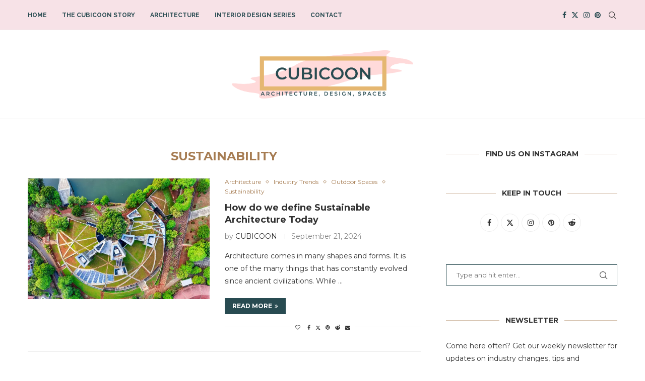

--- FILE ---
content_type: text/html; charset=utf-8
request_url: https://www.google.com/recaptcha/api2/aframe
body_size: 266
content:
<!DOCTYPE HTML><html><head><meta http-equiv="content-type" content="text/html; charset=UTF-8"></head><body><script nonce="5hKab-QQsN1zO5Ay-icHGg">/** Anti-fraud and anti-abuse applications only. See google.com/recaptcha */ try{var clients={'sodar':'https://pagead2.googlesyndication.com/pagead/sodar?'};window.addEventListener("message",function(a){try{if(a.source===window.parent){var b=JSON.parse(a.data);var c=clients[b['id']];if(c){var d=document.createElement('img');d.src=c+b['params']+'&rc='+(localStorage.getItem("rc::a")?sessionStorage.getItem("rc::b"):"");window.document.body.appendChild(d);sessionStorage.setItem("rc::e",parseInt(sessionStorage.getItem("rc::e")||0)+1);localStorage.setItem("rc::h",'1768633073055');}}}catch(b){}});window.parent.postMessage("_grecaptcha_ready", "*");}catch(b){}</script></body></html>